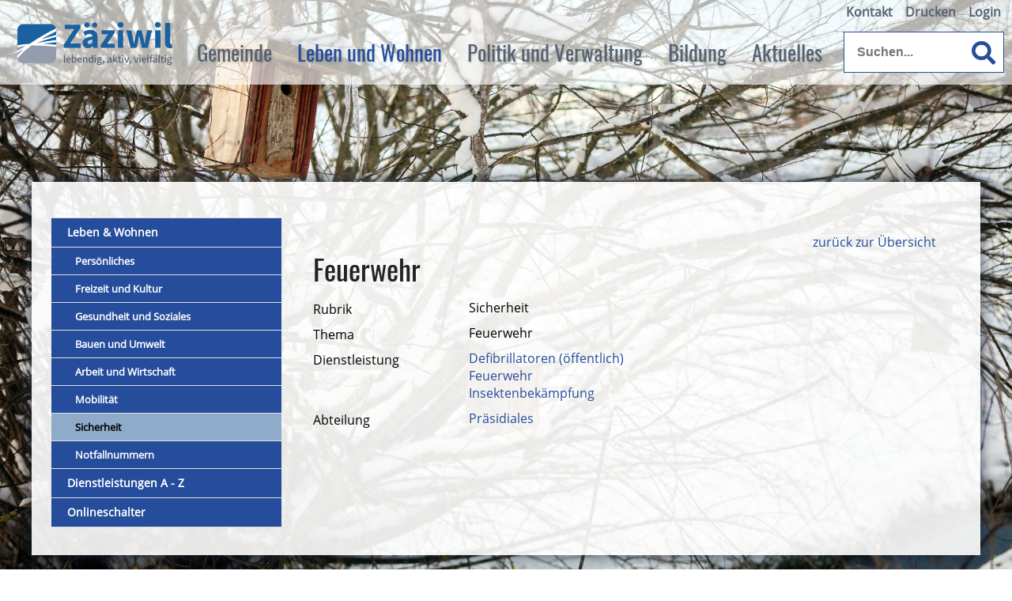

--- FILE ---
content_type: text/html; charset=utf-8
request_url: https://www.oberhuenigen.ch/de/verwaltung/lebenslagen/detail/detail.php?i=31&navid=846627846627
body_size: 5721
content:
<!DOCTYPE html>
<html lang="de" class="pagestatus-init no-js scrolled-top">
  <head>
    <title>Gemeinde Zäziwil -Details</title>
    <!--
      Diese Seite wurde mit Weblication® CMS erstellt.
      Weblication® ist ein Produkt der Scholl Communications AG in 77694 Kehl.
      Weitere Informationen finden Sie unter https://www.weblication.de bzw. https://scholl.de.
    -->
    <meta name="Keywords" content="Lebensthemen, Detail"/>
    <meta name="Description" content="Lebensthemen Detail"/>
    <meta name="Robots" content="noarchive, index, noodp"/>
    <meta charset="UTF-8" />
    <meta name="viewport" content="width=device-width, initial-scale=1"/>
    <meta name="format-detection" content="telephone=no"/>
    <meta name="Generator" content="Weblication® CMS"/>
    <!--[if IE]><meta http-equiv="x-ua-compatible" content="IE=edge" /><![endif]-->
    <meta name="geo.region" content="ch-be"/>
    <meta name="geo.placename" content="Bernstrasse 1, 3532 Zäziwil, Schweiz"/>
    <meta name="geo.position" content="46.9018391;7.6588718"/>
    <link rel="shortcut icon" href="/wGlobal/wGlobal/layout/images/favicon.ico"/>
    <link rel="icon" href="/wGlobal/wGlobal/layout/images/favicon.ico"/>
    <link rel="apple-touch-icon" href="/wGlobal/wGlobal/layout/images/apple-touch-icon.png"/>
        <script type="text/javascript">wNavidStandard='846627846627';wProjectPath='/de';lightboxType='wLightbox'; </script>
    <link rel="stylesheet" href="/wGlobal/wGlobal/layout/styles/optimized/format.css?1550761397"/>
<link rel="stylesheet" href="/wGlobal/wGlobal/layout/styles/optimized/datatables.css?1534239521"/>
<link rel="stylesheet" href="/wGlobal/wGlobal/layout/styles/optimized/design.css?1748590895"/>
<style>/*<![CDATA[*/
body {background-image:url(/wAssets/img/winter-zaeziwil-2023/20230120_Winter_024_q_web.JPG);}
/*]]>*/</style>
    <script>var wCe = "e67a7b";</script><script src="/format/lib/js/shared.lib.js"></script>
<script src="/wGlobal/wGlobal/layout/scripts/items/jquery.js"></script>
<script src="/wGlobal/wGlobal/layout/scripts/optimized/css.js"></script>
<script src="/wGlobal/wGlobal/layout/scripts/optimized/ui.js"></script>
<script src="/wGlobal/wGlobal/layout/scripts/optimized/design.js"></script>
    <!--[if lt IE 9]><link rel="/wGlobal/wGlobal/layout/styles/items/jquery.fancybox" type="text/css" /><![endif]-->
    <!--[if lt IE 9]><script type="text/javascript" src="/wGlobal/wGlobal/layout/scripts/items/jquery.js"></script><![endif]-->
    <!--[if lt IE 9]><script type="text/javascript" src="/wGlobal/wGlobal/layout/scripts/items/jquery.fancybox.js"></script><![endif]-->
    <link href="/wGlobal/wGlobal/layout/awesome/css/all.css" rel="stylesheet"/>
  </head>
  <body class="bodyFullRight page-FullRight project-de subdir-verwaltung object-default navId-846627846627">
    <div class="fns_elementHide">
  <ul>
  <li><a accesskey="0" href="/de/" title="Zur Startseite"> </a></li>
  <li><a accesskey="1" href="#navigationMain" title="Zur Hauptnavigation"> </a></li>
  <li><a accesskey="2" href="#blockLeftContentRight" title="Zum Inhalt dieser Seite"> </a></li> 
  <li><a accesskey="3" href="/de/kontakt/" title="Zum Kontaktformular"> </a></li>
  <li><a accesskey="4" href="/de/sitemap/" title="Zum Inhaltsverzeichnis"> </a></li>
  <li><a accesskey="5" href="javascript:document.getElementById('searchTerm').focus()" title="Zur Suche"> </a></li>
 <li><a accesskey="6" href="#navigationMeta" title="Zur Metanavigation"> </a></li>
  <li><a accesskey="7" href="#blockMainOuter" title="Zum Seitenanfang"> </a></li>
  </ul>
</div>    <div id="blockMainOuter">
      <div id="blockMain">
        <div id="blockMainInner">
          <div id="blockTop">
            <div id="blockTopInner">
              <div id="searchBox">
                <form id="frmSearch" method="get" action="/de/search/">
                  <dl class="form">
                    <dt>
                      <label for="searchTermGlobal">Suchbegriff</label>
                    </dt>
                    <dd class="fas fa-search">
                      <input type="text" class="searchTerm" id="searchTermGlobal" name="searchTerm" placeholder="Suchen..." value=""/>
                      <input id="searchSubmit" type="image" title="Suchen" src="[data-uri]" alt="Suchen"/>
                    </dd>
                  </dl>
                </form>
              </div>
              <a id="logo" href="/de/" title="Zur Startseite">
                <img src="/wGlobal/wGlobal/layout/images/Zaezi_Logo_RGB.svg" alt="" width="230"/>              </a>
              <div id="navigationMeta">
                <ul data-embedmode="embed"><li class="navLevel navLevel1 navLevelDefault navLevel1Default "><a class="navLevel navLevel1 navLevelDefault navLevel1Default " title="" href="/de/kontakt/">Kontakt</a></li><li class="navLevel navLevel1 navLevelDefault navLevel1Default "><a class="navLevel navLevel1 navLevelDefault navLevel1Default " title="" href="javascript:wOpenPrintPreview(800,600)">Drucken</a></li><li class="navLevel navLevel1 navLevelDefault navLevel1Default "><a class="navLevel navLevel1 navLevelDefault navLevel1Default " title="" href="/de/login/">Login</a></li></ul>              </div>
              <div id="navigationMain">
                <ul data-togglerText="Navigation" class="navLevelContainer navLevel1Container" data-embedmode="embed"><li class="navLevel navLevel1 navLevelOpen navLevel1Open "><a class="navLevel navLevel1 navLevelOpen navLevel1Open" title="Gemeinde" href="/de/zaeziwil/?navid=256942256942" id="navpoint_256942256942" data-previewlink="/de/wGlobal/content/dropdown/zaeziwil.php">Gemeinde</a><ul class="navLevelContainer navLevel2Container"><li class="navLevel navLevel2 navLevelOpen navLevel2Open "><a class="navLevel navLevel2 navLevelOpen navLevel2Open" title="Zäziwil" href="/de/zaeziwil/?navid=484389484389">Zäziwil</a><ul class="navLevelContainer navLevel3Container"><li class="navLevel navLevel3 navLevelDefault navLevel3Default "><a class="navLevel navLevel3 navLevelDefault navLevel3Default" title="Grusswort" href="/de/zaeziwil/grusswort/">Grusswort</a></li><li class="navLevel navLevel3 navLevelDefault navLevel3Default "><a class="navLevel navLevel3 navLevelDefault navLevel3Default" title="Erscheinungsbild" href="/de/zaeziwil/zaeziwil/erscheinungsbild.php">Erscheinungsbild</a></li><li class="navLevel navLevel3 navLevelDefault navLevel3Default "><a class="navLevel navLevel3 navLevelDefault navLevel3Default" title="Kennzahlen" href="/de/zaeziwil/kennzahlen/">Kennzahlen</a></li><li class="navLevel navLevel3 navLevelDefault navLevel3Default "><a class="navLevel navLevel3 navLevelDefault navLevel3Default" title="Geschichte" href="/de/zaeziwil/geschichte/">Geschichte</a></li><li class="navLevel navLevel3 navLevelDefault navLevel3Default "><a class="navLevel navLevel3 navLevelDefault navLevel3Default" title="Geografie" href="/de/zaeziwil/geographisches/">Geographie</a></li></ul></li><li class="navLevel navLevel2 navLevelDefault navLevel2Default "><a class="navLevel navLevel2 navLevelDefault navLeve21Default" title="Brächete" href="/de/verwaltung/dienstleistungen/detail/detail.php?i=86&amp;navid=509090509090">Brächete</a></li><li class="navLevel navLevel2 navLevelDefault navLevel2Default "><a class="navLevel navLevel2 navLevelDefault navLeve21Default" title="Ortsplan" href="/wAssets/docs/Ortsplan-Zaeziwil_2023.pdf" target="_blank">Ortsplan</a></li></ul></li><li class="navLevel navLevel1 navLevelOpenDescendantSelected navLevel1OpenDescendantSelected "><a class="navLevel navLevel1 navLevelOpenDescendantSelected navLevel1OpenDescendantSelected" title="Leben &amp; Wohnen" href="/de/verwaltung/lebenslagen/?navid=666472666472" id="navpoint_666472666472" data-previewlink="/de/wGlobal/content/dropdown/themen.php">Leben und Wohnen</a><ul class="navLevelContainer navLevel2Container"><li class="navLevel navLevel2 navLevelOpenDescendantSelected navLevel2OpenDescendantSelected "><a class="navLevel navLevel2 navLevelOpenDescendantSelected navLevel2OpenDescendantSelected" title="Leben &amp; Wohnen" href="/de/verwaltung/lebenslagen/?navid=245985245985">Leben &amp; Wohnen</a><ul class="navLevelContainer navLevel3Container"><li class="navLevel navLevel3 navLevelDefault navLevel3Default "><a class="navLevel navLevel3 navLevelDefault navLevel3Default" title="Persönliches" href="/de/verwaltung/lebenslagen/?kat_id=2">Persönliches</a></li><li class="navLevel navLevel3 navLevelDefault navLevel3Default "><a class="navLevel navLevel3 navLevelDefault navLevel3Default" title="Freizeit und Kultur" href="/de/verwaltung/lebenslagen/?kat_id=4">Freizeit und Kultur</a></li><li class="navLevel navLevel3 navLevelDefault navLevel3Default "><a class="navLevel navLevel3 navLevelDefault navLevel3Default" title="Gesundheit und Soziales" href="/de/verwaltung/lebenslagen/?kat_id=5">Gesundheit und Soziales</a></li><li class="navLevel navLevel3 navLevelDefault navLevel3Default "><a class="navLevel navLevel3 navLevelDefault navLevel3Default" title="Bauen und Umwelt" href="/de/verwaltung/lebenslagen/?kat_id=7">Bauen und Umwelt</a></li><li class="navLevel navLevel3 navLevelDefault navLevel3Default "><a class="navLevel navLevel3 navLevelDefault navLevel3Default" title="Arbeit und Wirtschaft" href="/de/verwaltung/lebenslagen/?kat_id=3">Arbeit und Wirtschaft</a></li><li class="navLevel navLevel3 navLevelDefault navLevel3Default "><a class="navLevel navLevel3 navLevelDefault navLevel3Default" title="Mobilität" href="/de/verwaltung/lebenslagen/?kat_id=8">Mobilität</a></li><li class="navLevel navLevel3 navLevelSelected navLevel3Selected "><a class="navLevel navLevel3 navLevelSelected navLevel3Selected" title="Sicherheit" href="/de/verwaltung/lebenslagen/?kat_id=9">Sicherheit</a></li><li class="navLevel navLevel3 navLevelDefault navLevel3Default "><a class="navLevel navLevel3 navLevelDefault navLevel3Default" title="Notfallnummern" href="/de/kontakte/?kategorie_id=8">Notfallnummern</a></li></ul></li><li class="navLevel navLevel2 navLevelDefault navLevel2Default "><a class="navLevel navLevel2 navLevelDefault navLeve21Default" title="Dienstleistungen A- Z" href="/de/verwaltung/dienstleistungen/">Dienstleistungen A - Z</a></li><li class="navLevel navLevel2 navLevelDefault navLevel2Default "><a class="navLevel navLevel2 navLevelDefault navLeve21Default" title="Onlineschalter" href="/de/verwaltung/onlineschalter.php?navid=975742975742">Onlineschalter</a></li></ul></li><li class="navLevel navLevel1 navLevelOpen navLevel1Open "><a class="navLevel navLevel1 navLevelOpen navLevel1Open" title="Politik &amp; Verwaltung" href="/de/politik-verwaltung/politik/?navid=569201569201" id="navpoint_569201569201" data-previewlink="/de/wGlobal/content/dropdown/politik.php">Politik und Verwaltung</a><ul class="navLevelContainer navLevel2Container"><li class="navLevel navLevel2 navLevelOpen navLevel2Open "><a class="navLevel navLevel2 navLevelOpen navLevel2Open" title="Politik" href="/de/politik-verwaltung/politik/?navid=754228754228">Politik</a><ul class="navLevelContainer navLevel3Container"><li class="navLevel navLevel3 navLevelDefault navLevel3Default "><a class="navLevel navLevel3 navLevelDefault navLevel3Default" title="Gemeinderat" href="/de/kontakte/?kategorie_id=9&amp;navid=857960857960">Gemeinderat</a></li><li class="navLevel navLevel3 navLevelOpen navLevel3Open "><a class="navLevel navLevel3 navLevelOpen navLevel3Open" title="Kommissionen" href="/de/kontakte/?kategorie_id=18">Kommissionen</a><ul class="navLevelContainer navLevel4Container"><li class="navLevel navLevel4 navLevelDefault navLevel4Default "><a class="navLevel navLevel4 navLevelDefault navLevel4Default" title="" href="/de/kontakte/?kategorie_id=13">Abstimmungs- und Wahlausschuss</a></li><li class="navLevel navLevel4 navLevelDefault navLevel4Default "><a class="navLevel navLevel4 navLevelDefault navLevel4Default" title="" href="/de/kontakte/?kategorie_id=14">Bau- und Planungskommission</a></li><li class="navLevel navLevel4 navLevelDefault navLevel4Default "><a class="navLevel navLevel4 navLevelDefault navLevel4Default" title="" href="/de/kontakte/?kategorie_id=15">Bildungskommission</a></li><li class="navLevel navLevel4 navLevelDefault navLevel4Default "><a class="navLevel navLevel4 navLevelDefault navLevel4Default" title="" href="/de/kontakte/?kategorie_id=16">Organisationskomitee Brächete</a></li><li class="navLevel navLevel4 navLevelDefault navLevel4Default "><a class="navLevel navLevel4 navLevelDefault navLevel4Default" title="" href="/de/kontakte/?kategorie_id=17">Tiefbaukommission</a></li></ul></li><li class="navLevel navLevel3 navLevelDefault navLevel3Default "><a class="navLevel navLevel3 navLevelDefault navLevel3Default" title="Übrige Gremien" href="/de/kontakte/?kategorie_id=19">Übrige Gremien</a></li><li class="navLevel navLevel3 navLevelDefault navLevel3Default "><a class="navLevel navLevel3 navLevelDefault navLevel3Default" title="Funktionäre" href="/de/kontakte/?kategorie_id=11&amp;navid=554288554288">Funktionäre</a></li><li class="navLevel navLevel3 navLevelDefault navLevel3Default "><a class="navLevel navLevel3 navLevelDefault navLevel3Default" title="Parteien" href="/de/politik-verwaltung/politik/parteien.php">Parteien</a></li><li class="navLevel navLevel3 navLevelDefault navLevel3Default "><a class="navLevel navLevel3 navLevelDefault navLevel3Default" title="Abstimmungen / Wahlen" href="/de/politik-verwaltung/politik/abstimmungen-wahlen.php">Abstimmungen / Wahlen</a></li><li class="navLevel navLevel3 navLevelDefault navLevel3Default "><a class="navLevel navLevel3 navLevelDefault navLevel3Default" title="Gemeindeversammlung" href="/de/politik-verwaltung/politik/gemeindeversammlung.php">Gemeindeversammlung</a></li></ul></li><li class="navLevel navLevel2 navLevelOpen navLevel2Open "><a class="navLevel navLevel2 navLevelOpen navLevel2Open" title="Verwaltung" href="/de/verwaltung/">Verwaltung</a><ul class="navLevelContainer navLevel3Container"><li class="navLevel navLevel3 navLevelDefault navLevel3Default "><a class="navLevel navLevel3 navLevelDefault navLevel3Default" title="Dienstleistungen A- Z" href="/de/verwaltung/dienstleistungen/">Dienstleistungen A- Z</a></li><li class="navLevel navLevel3 navLevelDefault navLevel3Default "><a class="navLevel navLevel3 navLevelDefault navLevel3Default" title="Onlineschalter" href="/de/verwaltung/onlineschalter.php?navid=520135520135">Onlineschalter</a></li><li class="navLevel navLevel3 navLevelDefault navLevel3Default "><a class="navLevel navLevel3 navLevelDefault navLevel3Default" title="Fachbereiche" href="/de/verwaltung/abteilungen/">Fachbereiche</a></li><li class="navLevel navLevel3 navLevelDefault navLevel3Default "><a class="navLevel navLevel3 navLevelDefault navLevel3Default" title="Mitarbeitende" href="/de/kontakte/?kategorie_id=1&amp;navid=305055305055">Mitarbeitende</a></li><li class="navLevel navLevel3 navLevelDefault navLevel3Default "><a class="navLevel navLevel3 navLevelDefault navLevel3Default" title="Reglemente / Verordnungen" href="/de/verwaltung/dokumente/">Reglemente / Verordnungen</a></li></ul></li></ul></li><li class="navLevel navLevel1 navLevelOpen navLevel1Open "><a class="navLevel navLevel1 navLevelOpen navLevel1Open" title="Bildung" href="/de/bildung/?navid=115886115886" id="navpoint_115886115886" data-previewlink="/de/wGlobal/content/dropdown/bildung.php">Bildung</a><ul class="navLevelContainer navLevel2Container"><li class="navLevel navLevel2 navLevelOpen navLevel2Open "><a class="navLevel navLevel2 navLevelOpen navLevel2Open" title="Bildung" href="/de/bildung/?navid=795842795842">Bildung</a><ul class="navLevelContainer navLevel3Container"><li class="navLevel navLevel3 navLevelDefault navLevel3Default "><a class="navLevel navLevel3 navLevelDefault navLevel3Default" title="Obligatorische Schulzeit" href="/de/bildung/obligatorische-schulzeit/">Obligatorische Schulzeit</a></li><li class="navLevel navLevel3 navLevelDefault navLevel3Default "><a class="navLevel navLevel3 navLevelDefault navLevel3Default" title="Tagesschule 2022/23" href="/de/bildung/tagesschule/">Tagesschule</a></li><li class="navLevel navLevel3 navLevelDefault navLevel3Default "><a class="navLevel navLevel3 navLevelDefault navLevel3Default" title="Schulsozialarbeit" href="/de/bildung/bildung/schulsozialarbeit.php">Schulsozialarbeit</a></li><li class="navLevel navLevel3 navLevelDefault navLevel3Default "><a class="navLevel navLevel3 navLevelDefault navLevel3Default" title="Vorschule" href="/de/bildung/vorschule/">Vorschule</a></li><li class="navLevel navLevel3 navLevelDefault navLevel3Default "><a class="navLevel navLevel3 navLevelDefault navLevel3Default" title="Erwachsenenbildung" href="/de/bildung/erwachsenenbildung/">Erwachsenenbildung</a></li></ul></li><li class="navLevel navLevel2 navLevelOpen navLevel2Open "><a class="navLevel navLevel2 navLevelOpen navLevel2Open" title="Schule Region Zäziwil" href="/de/bildung/schule-region-zaeziwil/">Schule Region Zäziwil</a><ul class="navLevelContainer navLevel3Container"><li class="navLevel navLevel3 navLevelDefault navLevel3Default "><a class="navLevel navLevel3 navLevelDefault navLevel3Default" title="Klapp - Kommunikationstool" href="/de/bildung/schule-region-zaeziwil/klapp-kommunikationstool.php">Klapp - Kommunikationstool</a></li><li class="navLevel navLevel3 navLevelDefault navLevel3Default "><a class="navLevel navLevel3 navLevelDefault navLevel3Default" title="Schuljahr 2024/25 - Impressionen" href="/de/bildung/schule-region-zaeziwil/schuljahr-2023-24-impressionen.php">Schuljahr 2025/26 - Impressionen</a></li></ul></li></ul></li><li class="navLevel navLevel1 navLevelOpen navLevel1Open "><a class="navLevel navLevel1 navLevelOpen navLevel1Open" title="Aktuelles" href="/de/aktuelles/" id="navpoint_561865561865" data-previewlink="/de/wGlobal/content/dropdown/aktuelles_neu.php">Aktuelles</a><ul class="navLevelContainer navLevel2Container"><li class="navLevel navLevel2 navLevelOpen navLevel2Open "><a class="navLevel navLevel2 navLevelOpen navLevel2Open" title="Aktuelles" href="/de/aktuelles/">Aktuelles</a><ul class="navLevelContainer navLevel3Container"><li class="navLevel navLevel3 navLevelDefault navLevel3Default "><a class="navLevel navLevel3 navLevelDefault navLevel3Default" title="Zäzi-Post" href="/de/aktuelles/zaezi-post/">Zäzi-Post</a></li><li class="navLevel navLevel3 navLevelDefault navLevel3Default "><a class="navLevel navLevel3 navLevelDefault navLevel3Default" title="Anzeiger Konolfingen" href="https://www.anzeigerkonolfingen.ch/1166" target="_blank">Anzeiger Konolfingen</a></li><li class="navLevel navLevel3 navLevelDefault navLevel3Default "><a class="navLevel navLevel3 navLevelDefault navLevel3Default" title="Archiv" href="/de/aktuelles/archiv.php">Archiv</a></li></ul></li><li class="navLevel navLevel2 navLevelOpen navLevel2Open "><a class="navLevel navLevel2 navLevelOpen navLevel2Open" title="Projekte" href="/de/aktuelles/projekte/">Projekte</a><ul class="navLevelContainer navLevel3Container"><li class="navLevel navLevel3 navLevelDefault navLevel3Default "><a class="navLevel navLevel3 navLevelDefault navLevel3Default" title="Archiv" href="/de/aktuelles/projekte/archiv.php">Archiv</a></li></ul></li><li class="navLevel navLevel2 navLevelDefault navLevel2Default "><a class="navLevel navLevel2 navLevelDefault navLeve21Default" title="Veranstaltungen" href="/de/veranstaltungen/">Veranstaltungen</a></li></ul></li></ul>              </div>
            </div>
          </div>
          <div id="blockBeforeLeftContentRight">
            <div id="blockBeforeLeftContentRightInner">
              <div id="blockBeforeFullRight" class="blockBefore">
                <div id="blockBeforeFullRightInner" class="blockBeforeInner">
                  <div id="areaContent3Global">
                    <div class="elementIncludeContentPage" id="pageContent3">
                      <!--CONTENT:START-->
                      <!--CONTENT:STOP-->
                    </div>
                    <div id="areaContent3Include" class="elementIncludeContentNavigation"></div>
                  </div>
                </div>
              </div>
              <div id="blockLeftContentRight">
                <div id="blockLeftContentRightInner">
                  <div id="blockLeft">
                    <div id="blockLeftInner">
                      <div id="navigationSub"><ul class="navLevelContainer navLevel2Container"><li class="navLevel navLevel2 navLevelOpen navLevel2Open "><a class="navLevel navLevel2 navLevelOpen navLevel2Open" title="Leben &amp; Wohnen" href="/de/verwaltung/lebenslagen/?navid=245985245985">Leben &amp; Wohnen</a><ul class="navLevelContainer navLevel3Container"><li class="navLevel navLevel3 navLevelDefault navLevel3Default "><a class="navLevel navLevel3 navLevelDefault navLevel3Default" title="Persönliches" href="/de/verwaltung/lebenslagen/?kat_id=2">Persönliches</a></li><li class="navLevel navLevel3 navLevelDefault navLevel3Default "><a class="navLevel navLevel3 navLevelDefault navLevel3Default" title="Freizeit und Kultur" href="/de/verwaltung/lebenslagen/?kat_id=4">Freizeit und Kultur</a></li><li class="navLevel navLevel3 navLevelDefault navLevel3Default "><a class="navLevel navLevel3 navLevelDefault navLevel3Default" title="Gesundheit und Soziales" href="/de/verwaltung/lebenslagen/?kat_id=5">Gesundheit und Soziales</a></li><li class="navLevel navLevel3 navLevelDefault navLevel3Default "><a class="navLevel navLevel3 navLevelDefault navLevel3Default" title="Bauen und Umwelt" href="/de/verwaltung/lebenslagen/?kat_id=7">Bauen und Umwelt</a></li><li class="navLevel navLevel3 navLevelDefault navLevel3Default "><a class="navLevel navLevel3 navLevelDefault navLevel3Default" title="Arbeit und Wirtschaft" href="/de/verwaltung/lebenslagen/?kat_id=3">Arbeit und Wirtschaft</a></li><li class="navLevel navLevel3 navLevelDefault navLevel3Default "><a class="navLevel navLevel3 navLevelDefault navLevel3Default" title="Mobilität" href="/de/verwaltung/lebenslagen/?kat_id=8">Mobilität</a></li><li class="navLevel navLevel3 navLevelSelected navLevel3Selected "><a class="navLevel navLevel3 navLevelSelected navLevel3Selected" title="Sicherheit" href="/de/verwaltung/lebenslagen/?kat_id=9">Sicherheit</a></li><li class="navLevel navLevel3 navLevelDefault navLevel3Default "><a class="navLevel navLevel3 navLevelDefault navLevel3Default" title="Notfallnummern" href="/de/kontakte/?kategorie_id=8">Notfallnummern</a></li></ul></li><li class="navLevel navLevel2 navLevelDefault navLevel2Default "><a class="navLevel navLevel2 navLevelDefault navLevel2Default" title="Dienstleistungen A- Z" href="/de/verwaltung/dienstleistungen/">Dienstleistungen A - Z</a></li><li class="navLevel navLevel2 navLevelDefault navLevel2Default "><a class="navLevel navLevel2 navLevelDefault navLevel2Default" title="Onlineschalter" href="/de/verwaltung/onlineschalter.php?navid=975742975742">Onlineschalter</a></li></ul></div>                      <div id="areaContent4Global"></div>
                    </div>
                  </div>
                  <div id="blockContentFullRight" class="blockContent">
                    <div id="blockContentFullRightInner" class="blockContentInner">
                      <!--CONTENT:START-->
                      <div data-title="" class="elementStandard elementSection elementSection_var0 elementSectionPadding_var20 elementSectionMargin_var20">
                        <div class="sectionInner">
                          <div class="formWorkBacklink" style="text-align:right"><a href="/de/verwaltung/lebenslagen/">zurück zur Übersicht</a></div><div style="width:100%;" class="elementForm "><fieldset id="fieldset1"><dl class="formTable"> </dl></fieldset><h1>Feuerwehr</h1><fieldset><dl class="formTable"> <script>$('#fieldset1').hide();</script><dt id="dtRubrik"><label id="labRubrik">Rubrik</label></dt><dd id="ddRubrik">Sicherheit</dd><dt id="dtName_de"><label id="labName_de">Thema</label></dt><dd id="ddName_de">Feuerwehr</dd><dt id="dtDienstleistung"><label id="labDienstleistung">Dienstleistung</label></dt><dd id="ddDienstleistung"><a title="Defibrillatoren (öffentlich)" href="/de/verwaltung/dienstleistungen/detail/detail.php?i=126">Defibrillatoren (öffentlich)</a><br/><a title="Feuerwehr" href="/de/verwaltung/dienstleistungen/detail/detail.php?i=123">Feuerwehr</a><br/><a title="Insektenbekämpfung" href="/de/verwaltung/dienstleistungen/detail/detail.php?i=172">Insektenbekämpfung</a></dd><dt id="dtAbteilung"><label id="labAbteilung">Abteilung</label></dt><dd id="ddAbteilung"><a title="Präsidiales" href="/de/verwaltung/abteilungen/detail/detail.php?i=7">Präsidiales</a></dd></dl></fieldset></div>                                                  </div>
                      </div>
                      <!--CONTENT:STOP-->
                      <div id="areaContent6Global">
                        <!--CONTENT:START-->
                        <!--CONTENT:STOP-->
                      </div>
                    </div>
                  </div>
                </div>
              </div>
            </div>
          </div>
        </div>
      </div>
      <div id="blockBottom">
        <div id="blockBottomInner">
          <div id="areaContent5Global">
            <div id="Fussbereich" data-title="Fußbereich" class="elementStandard elementSection elementSection_var0 elementSectionBackgroundColor_var60 elementSectionMargin_var0 elementSectionPadding_var20">
              <div class="sectionInner">
                <div class="elementStandard elementContent elementContainerStandard elementContainerStandard_var0 elementContainerStandardColumns elementContainerStandardColumns3 elementContainerStandardColumns_var333333">
                  <div class="col col1">
                    <div class="col_inner col1_inner">
                      <div class="elementStandard elementContent elementHeadline elementHeadline_var0">
                                                  <h4>Kontakt</h4>
                                              </div>
                      <div class="elementStandard elementIncludeGroup">
                        <div class="elementStandard elementContent elementText elementText_var0">
                          <p>Gemeinde Zäziwil / Oberhünigen<br/>Bernstrasse 1<br/>3532 Zäziwil</p>
<p class="hasOnlyATag"><a class="fas fa-phone" href="tel:0317103333">+41 31 710 33 33<br/></a></p>
<p class="hasOnlyATag"><a class="fas fa-fax" href="tel:0317103334">+41 31 710 33 34<br/></a></p>
<p class="selected hasOnlyATag"><a title="E-Mail schreiben an Gemeinde Zäziwil" class="far fa-envelope" href="#wEmpty" data-lct="1666961779051" onclick="wsmn('thjbcqaeboljs!hcwhf!bxzdo;yp*bvzjtaaj;dadkenwr!fh;xqmgj;fbgl');return false;">E-Mail schreiben</a></p>                        </div>
                      </div>
                    </div>
                  </div>
                  <div class="col col2">
                    <div class="col_inner col2_inner">
                      <div class="elementStandard elementContent elementHeadline elementHeadline_var0">
                                                  <h4> Öffnungszeiten</h4>
                                              </div>
                      <div class="elementStandard elementContent elementTable">
                        <table class="light">
                          <colgroup>
                            <col/>
                            <col/>
                            <col/>
                          </colgroup>
                          <tbody>
                            <tr>
                              <td>
                                Montag                              </td>
                              <td>
                                08.30 - 11.30                              </td>
                              <td>
                                14.00 - 18.00                              </td>
                            </tr>
                            <tr>
                              <td>
                                Dienstag                              </td>
                              <td>
                                08.30 - 11.30                              </td>
                              <td>
                                14.00 - 17.00                              </td>
                            </tr>
                            <tr>
                              <td>
                                Mittwoch                              </td>
                              <td>
                                08.30 - 11.30                              </td>
                              <td>
                                geschlossen                              </td>
                            </tr>
                            <tr>
                              <td>
                                Donnerstag                              </td>
                              <td>
                                08.30 - 11.30                              </td>
                              <td>
                                14.00 - 17.00                              </td>
                            </tr>
                            <tr>
                              <td>
                                Freitag                              </td>
                              <td>
                                08.30 - 14.00                              </td>
                              <td>
                                geschlossen                              </td>
                            </tr>
                          </tbody>
                        </table>
                      </div>
                    </div>
                  </div>
                  <div class="col col3">
                    <div class="col_inner col3_inner">
                      <div class="elementStandard elementContent elementHeadline elementHeadline_var0">
                                                  <h4>Schnellzugriff</h4>
                                              </div>
                      <div class="elementStandard elementContent elementText elementText_var0">
                        <p><a title="Sitemap" href="/de/sitemap/">Sitemap</a><br/><a title="Barrierefreiheit" href="/de/barrierefrei/">Barrierefreiheit</a><br/><a title="Impressum" href="/de/impressum/">Impressum</a><br/><a title="Datenschutz" href="/de/datenschutz/">Datenschutz</a><br/><a title="Nutzungsbedingungen" href="/de/datenschutz/nutzungsbedingungen.php">Nutzungsbedingungen</a></p>                      </div>
                    </div>
                  </div>
                  <div class="clearBoth"> </div>
                </div>
                <div class="elementStandard elementContent elementText elementText_var10">
                  <p>© 2025 Zäziwil, Alle Rechte vorbehalten. Mit der Benutzung dieser Website akzeptieren Sie die " <a href="/de/datenschutz/" class="fas fa-external-link-square-alt" title="Allgemeinen rechtlichen Bestimmungen">Allgemeinen rechtlichen Bestimmungen</a>" und "<a href="/de/datenschutz/nutzungsbedingungen.php" title="Nutzungsbedingungen" class="fas fa-external-link-square-alt">Nutzungsbedingungen</a>".</p>                </div>
                              </div>
            </div>
          </div>
        </div>
      </div>
      <div id="blockPost">
        <div id="blockPostInner">
          <div id="areaContent7Global">
            <!--CONTENT:START-->
            <!--CONTENT:STOP-->
          </div>
        </div>
      </div>
    </div>
    <div id="cookieNotice"><span>Hinweis zur Verwendung von Cookies. Um unsere Webseite für Sie optimal zu gestalten und fortlaufend verbessern zu können, verwenden wir Cookies. Durch die weitere Nutzung der Webseite stimmen Sie der Verwendung von Cookies zu. Weitere Informationen hierzu erhalten Sie in unseren</span> <a href="/de/datenschutz">Datenschutzinformationen</a>.
<button id="cookieNoticeCloser" onclick="document.cookie = 'hideCookieNotice=1;path=/;expires=Fri, 31 Dec 9999 23:59:59 GMT';jQuery('#cookieNotice').slideUp()">Schliessen</button></div>
  </body>
</html>


--- FILE ---
content_type: text/html; charset=UTF-8
request_url: https://www.oberhuenigen.ch/wGlobal/wGlobal/scripts/php/navigationResponsiveAll.php?project=/de&navid=846627846627
body_size: 1787
content:
<div id="navigationResponsiveAll"><ul class="navLevel1Container"><li class="navLevel navLevel1 navLevelChilds navLevel1Childs "><a class="navLevel navLevel1 navLevelChilds navLevel1Childs" href="/de/zaeziwil/index.php?navid=256942256942">Gemeinde</a><span class="navLevelOpener navLevel1Opener"></span><ul class="navLevelContainer navLevel2Container"><li class="navLevel navLevel2 navLevelChilds navLevel2Childs "><a class="navLevel navLevel2 navLevelChilds navLevel2Childs" href="/de/zaeziwil/index.php?navid=484389484389">Zäziwil</a><span class="navLevelOpener navLevel2Opener"></span><ul class="navLevelContainer navLevel3Container"><li class="navLevel navLevel3 navLevelDefault navLevel3Default "><a class="navLevel navLevel3 navLevelDefault navLevel3Default" title="Grusswort" href="/de/zaeziwil/grusswort/index.php">Grusswort</a></li><li class="navLevel navLevel3 navLevelDefault navLevel3Default "><a class="navLevel navLevel3 navLevelDefault navLevel3Default" title="Erscheinungsbild" href="/de/zaeziwil/zaeziwil/erscheinungsbild.php">Erscheinungsbild</a></li><li class="navLevel navLevel3 navLevelDefault navLevel3Default "><a class="navLevel navLevel3 navLevelDefault navLevel3Default" title="Kennzahlen" href="/de/zaeziwil/kennzahlen/index.php">Kennzahlen</a></li><li class="navLevel navLevel3 navLevelDefault navLevel3Default "><a class="navLevel navLevel3 navLevelDefault navLevel3Default" title="Geschichte" href="/de/zaeziwil/geschichte/index.php">Geschichte</a></li><li class="navLevel navLevel3 navLevelDefault navLevel3Default "><a class="navLevel navLevel3 navLevelDefault navLevel3Default" title="Geografie" href="/de/zaeziwil/geographisches/index.php">Geographie</a></li></ul></li><li class="navLevel navLevel2 navLevelDefault navLevel2Default "><a class="navLevel navLevel2 navLevelDefault navLevel2Default" title="Brächete" href="/de/verwaltung/dienstleistungen/detail/detail.php?i=86&amp;navid=509090509090">Brächete</a></li><li class="navLevel navLevel2 navLevelDefault navLevel2Default "><a class="navLevel navLevel2 navLevelDefault navLevel2Default" title="Ortsplan" href="/wAssets/docs/Ortsplan-Zaeziwil_2023.pdf" target="_blank">Ortsplan</a></li></ul></li><li class="navLevel navLevel1 navLevelOpenDescendantSelected navLevel1OpenDescendantSelected "><a class="navLevel navLevel1 navLevelOpenDescendantSelected navLevel1OpenDescendantSelected" title="Leben &amp; Wohnen" href="/de/verwaltung/lebenslagen/index.php?navid=666472666472">Leben und Wohnen</a><span class="navLevelCloser navLevel1Closer"></span><ul class="navLevelContainer navLevel2Container"><li class="navLevel navLevel2 navLevelOpenDescendantSelected navLevel2OpenDescendantSelected "><a class="navLevel navLevel2 navLevelOpenDescendantSelected navLevel2OpenDescendantSelected" title="Leben &amp; Wohnen" href="/de/verwaltung/lebenslagen/index.php?navid=245985245985">Leben &amp; Wohnen</a><span class="navLevelCloser navLevel2Closer"></span><ul class="navLevelContainer navLevel3Container"><li class="navLevel navLevel3 navLevelDefault navLevel3Default "><a class="navLevel navLevel3 navLevelDefault navLevel3Default" title="Persönliches" href="/de/verwaltung/lebenslagen/index.php?kat_id=2">Persönliches</a></li><li class="navLevel navLevel3 navLevelDefault navLevel3Default "><a class="navLevel navLevel3 navLevelDefault navLevel3Default" title="Freizeit und Kultur" href="/de/verwaltung/lebenslagen/index.php?kat_id=4">Freizeit und Kultur</a></li><li class="navLevel navLevel3 navLevelDefault navLevel3Default "><a class="navLevel navLevel3 navLevelDefault navLevel3Default" title="Gesundheit und Soziales" href="/de/verwaltung/lebenslagen/index.php?kat_id=5">Gesundheit und Soziales</a></li><li class="navLevel navLevel3 navLevelDefault navLevel3Default "><a class="navLevel navLevel3 navLevelDefault navLevel3Default" title="Bauen und Umwelt" href="/de/verwaltung/lebenslagen/index.php?kat_id=7">Bauen und Umwelt</a></li><li class="navLevel navLevel3 navLevelDefault navLevel3Default "><a class="navLevel navLevel3 navLevelDefault navLevel3Default" title="Arbeit und Wirtschaft" href="/de/verwaltung/lebenslagen/index.php?kat_id=3">Arbeit und Wirtschaft</a></li><li class="navLevel navLevel3 navLevelDefault navLevel3Default "><a class="navLevel navLevel3 navLevelDefault navLevel3Default" title="Mobilität" href="/de/verwaltung/lebenslagen/index.php?kat_id=8">Mobilität</a></li><li class="navLevel navLevel3 navLevelSelected navLevel3Selected "><a class="navLevel navLevel3 navLevelSelected navLevel3Selected" title="Sicherheit" href="/de/verwaltung/lebenslagen/index.php?kat_id=9">Sicherheit</a></li><li class="navLevel navLevel3 navLevelDefault navLevel3Default "><a class="navLevel navLevel3 navLevelDefault navLevel3Default" title="Notfallnummern" href="/de/kontakte/index.php?kategorie_id=8">Notfallnummern</a></li></ul></li><li class="navLevel navLevel2 navLevelDefault navLevel2Default "><a class="navLevel navLevel2 navLevelDefault navLevel2Default" title="Dienstleistungen A- Z" href="/de/verwaltung/dienstleistungen/index.php">Dienstleistungen A - Z</a></li><li class="navLevel navLevel2 navLevelDefault navLevel2Default "><a class="navLevel navLevel2 navLevelDefault navLevel2Default" title="Onlineschalter" href="/de/verwaltung/onlineschalter.php?navid=975742975742">Onlineschalter</a></li></ul></li><li class="navLevel navLevel1 navLevelChilds navLevel1Childs "><a class="navLevel navLevel1 navLevelChilds navLevel1Childs" href="/de/politik-verwaltung/politik/index.php?navid=569201569201">Politik und Verwaltung</a><span class="navLevelOpener navLevel1Opener"></span><ul class="navLevelContainer navLevel2Container"><li class="navLevel navLevel2 navLevelChilds navLevel2Childs "><a class="navLevel navLevel2 navLevelChilds navLevel2Childs" href="/de/politik-verwaltung/politik/index.php?navid=754228754228">Politik</a><span class="navLevelOpener navLevel2Opener"></span><ul class="navLevelContainer navLevel3Container"><li class="navLevel navLevel3 navLevelDefault navLevel3Default "><a class="navLevel navLevel3 navLevelDefault navLevel3Default" title="Gemeinderat" href="/de/kontakte/index.php?kategorie_id=9&amp;navid=857960857960">Gemeinderat</a></li><li class="navLevel navLevel3 navLevelChilds navLevel3Childs "><a class="navLevel navLevel3 navLevelChilds navLevel3Childs" href="/de/kontakte/index.php?kategorie_id=18">Kommissionen</a><span class="navLevelOpener navLevel3Opener"></span><ul class="navLevelContainer navLevel4Container"><li class="navLevel navLevel4 navLevelDefault navLevel4Default "><a class="navLevel navLevel4 navLevelDefault navLevel4Default" title="" href="/de/kontakte/index.php?kategorie_id=13">Abstimmungs- und Wahlausschuss</a></li><li class="navLevel navLevel4 navLevelDefault navLevel4Default "><a class="navLevel navLevel4 navLevelDefault navLevel4Default" title="" href="/de/kontakte/index.php?kategorie_id=14">Bau- und Planungskommission</a></li><li class="navLevel navLevel4 navLevelDefault navLevel4Default "><a class="navLevel navLevel4 navLevelDefault navLevel4Default" title="" href="/de/kontakte/index.php?kategorie_id=15">Bildungskommission</a></li><li class="navLevel navLevel4 navLevelDefault navLevel4Default "><a class="navLevel navLevel4 navLevelDefault navLevel4Default" title="" href="/de/kontakte/index.php?kategorie_id=16">Organisationskomitee Brächete</a></li><li class="navLevel navLevel4 navLevelDefault navLevel4Default "><a class="navLevel navLevel4 navLevelDefault navLevel4Default" title="" href="/de/kontakte/index.php?kategorie_id=17">Tiefbaukommission</a></li></ul></li><li class="navLevel navLevel3 navLevelDefault navLevel3Default "><a class="navLevel navLevel3 navLevelDefault navLevel3Default" title="Übrige Gremien" href="/de/kontakte/index.php?kategorie_id=19">Übrige Gremien</a></li><li class="navLevel navLevel3 navLevelDefault navLevel3Default "><a class="navLevel navLevel3 navLevelDefault navLevel3Default" title="Funktionäre" href="/de/kontakte/index.php?kategorie_id=11&amp;navid=554288554288">Funktionäre</a></li><li class="navLevel navLevel3 navLevelDefault navLevel3Default "><a class="navLevel navLevel3 navLevelDefault navLevel3Default" title="Parteien" href="/de/politik-verwaltung/politik/parteien.php">Parteien</a></li><li class="navLevel navLevel3 navLevelDefault navLevel3Default "><a class="navLevel navLevel3 navLevelDefault navLevel3Default" title="Abstimmungen / Wahlen" href="/de/politik-verwaltung/politik/abstimmungen-wahlen.php">Abstimmungen / Wahlen</a></li><li class="navLevel navLevel3 navLevelDefault navLevel3Default "><a class="navLevel navLevel3 navLevelDefault navLevel3Default" title="Gemeindeversammlung" href="/de/politik-verwaltung/politik/gemeindeversammlung.php">Gemeindeversammlung</a></li></ul></li><li class="navLevel navLevel2 navLevelChilds navLevel2Childs "><a class="navLevel navLevel2 navLevelChilds navLevel2Childs" href="/de/verwaltung/index.php">Verwaltung</a><span class="navLevelOpener navLevel2Opener"></span><ul class="navLevelContainer navLevel3Container"><li class="navLevel navLevel3 navLevelDefault navLevel3Default "><a class="navLevel navLevel3 navLevelDefault navLevel3Default" title="Dienstleistungen A- Z" href="/de/verwaltung/dienstleistungen/index.php">Dienstleistungen A- Z</a></li><li class="navLevel navLevel3 navLevelDefault navLevel3Default "><a class="navLevel navLevel3 navLevelDefault navLevel3Default" title="Onlineschalter" href="/de/verwaltung/onlineschalter.php?navid=520135520135">Onlineschalter</a></li><li class="navLevel navLevel3 navLevelDefault navLevel3Default "><a class="navLevel navLevel3 navLevelDefault navLevel3Default" title="Fachbereiche" href="/de/verwaltung/abteilungen/index.php">Fachbereiche</a></li><li class="navLevel navLevel3 navLevelDefault navLevel3Default "><a class="navLevel navLevel3 navLevelDefault navLevel3Default" title="Mitarbeitende" href="/de/kontakte/index.php?kategorie_id=1&amp;navid=305055305055">Mitarbeitende</a></li><li class="navLevel navLevel3 navLevelDefault navLevel3Default "><a class="navLevel navLevel3 navLevelDefault navLevel3Default" title="Reglemente / Verordnungen" href="/de/verwaltung/dokumente/index.php">Reglemente / Verordnungen</a></li></ul></li></ul></li><li class="navLevel navLevel1 navLevelChilds navLevel1Childs "><a class="navLevel navLevel1 navLevelChilds navLevel1Childs" href="/de/bildung/index.php?navid=115886115886">Bildung</a><span class="navLevelOpener navLevel1Opener"></span><ul class="navLevelContainer navLevel2Container"><li class="navLevel navLevel2 navLevelChilds navLevel2Childs "><a class="navLevel navLevel2 navLevelChilds navLevel2Childs" href="/de/bildung/index.php?navid=795842795842">Bildung</a><span class="navLevelOpener navLevel2Opener"></span><ul class="navLevelContainer navLevel3Container"><li class="navLevel navLevel3 navLevelDefault navLevel3Default "><a class="navLevel navLevel3 navLevelDefault navLevel3Default" title="Obligatorische Schulzeit" href="/de/bildung/obligatorische-schulzeit/index.php">Obligatorische Schulzeit</a></li><li class="navLevel navLevel3 navLevelDefault navLevel3Default "><a class="navLevel navLevel3 navLevelDefault navLevel3Default" title="Tagesschule 2022/23" href="/de/bildung/tagesschule/index.php">Tagesschule</a></li><li class="navLevel navLevel3 navLevelDefault navLevel3Default "><a class="navLevel navLevel3 navLevelDefault navLevel3Default" title="Schulsozialarbeit" href="/de/bildung/bildung/schulsozialarbeit.php">Schulsozialarbeit</a></li><li class="navLevel navLevel3 navLevelDefault navLevel3Default "><a class="navLevel navLevel3 navLevelDefault navLevel3Default" title="Vorschule" href="/de/bildung/vorschule/index.php">Vorschule</a></li><li class="navLevel navLevel3 navLevelDefault navLevel3Default "><a class="navLevel navLevel3 navLevelDefault navLevel3Default" title="Erwachsenenbildung" href="/de/bildung/erwachsenenbildung/index.php">Erwachsenenbildung</a></li></ul></li><li class="navLevel navLevel2 navLevelChilds navLevel2Childs "><a class="navLevel navLevel2 navLevelChilds navLevel2Childs" href="/de/bildung/schule-region-zaeziwil/index.php">Schule Region Zäziwil</a><span class="navLevelOpener navLevel2Opener"></span><ul class="navLevelContainer navLevel3Container"><li class="navLevel navLevel3 navLevelDefault navLevel3Default "><a class="navLevel navLevel3 navLevelDefault navLevel3Default" title="Klapp - Kommunikationstool" href="/de/bildung/schule-region-zaeziwil/klapp-kommunikationstool.php">Klapp - Kommunikationstool</a></li><li class="navLevel navLevel3 navLevelDefault navLevel3Default "><a class="navLevel navLevel3 navLevelDefault navLevel3Default" title="Schuljahr 2024/25 - Impressionen" href="/de/bildung/schule-region-zaeziwil/schuljahr-2023-24-impressionen.php">Schuljahr 2025/26 - Impressionen</a></li></ul></li></ul></li><li class="navLevel navLevel1 navLevelChilds navLevel1Childs "><a class="navLevel navLevel1 navLevelChilds navLevel1Childs" href="/de/aktuelles/index.php">Aktuelles</a><span class="navLevelOpener navLevel1Opener"></span><ul class="navLevelContainer navLevel2Container"><li class="navLevel navLevel2 navLevelChilds navLevel2Childs "><a class="navLevel navLevel2 navLevelChilds navLevel2Childs" href="/de/aktuelles/index.php">Aktuelles</a><span class="navLevelOpener navLevel2Opener"></span><ul class="navLevelContainer navLevel3Container"><li class="navLevel navLevel3 navLevelDefault navLevel3Default "><a class="navLevel navLevel3 navLevelDefault navLevel3Default" title="Zäzi-Post" href="/de/aktuelles/zaezi-post/index.php">Zäzi-Post</a></li><li class="navLevel navLevel3 navLevelDefault navLevel3Default "><a class="navLevel navLevel3 navLevelDefault navLevel3Default" title="Anzeiger Konolfingen" href="https://www.anzeigerkonolfingen.ch/1166" target="_blank">Anzeiger Konolfingen</a></li><li class="navLevel navLevel3 navLevelDefault navLevel3Default "><a class="navLevel navLevel3 navLevelDefault navLevel3Default" title="Archiv" href="/de/aktuelles/archiv.php">Archiv</a></li></ul></li><li class="navLevel navLevel2 navLevelChilds navLevel2Childs "><a class="navLevel navLevel2 navLevelChilds navLevel2Childs" href="/de/aktuelles/projekte/index.php">Projekte</a><span class="navLevelOpener navLevel2Opener"></span><ul class="navLevelContainer navLevel3Container"><li class="navLevel navLevel3 navLevelDefault navLevel3Default "><a class="navLevel navLevel3 navLevelDefault navLevel3Default" title="Archiv" href="/de/aktuelles/projekte/archiv.php">Archiv</a></li></ul></li><li class="navLevel navLevel2 navLevelDefault navLevel2Default "><a class="navLevel navLevel2 navLevelDefault navLevel2Default" title="Veranstaltungen" href="/de/veranstaltungen/index.php">Veranstaltungen</a></li></ul></li></ul></div>

--- FILE ---
content_type: image/svg+xml
request_url: https://www.oberhuenigen.ch/wGlobal/wGlobal/layout/images/Zaezi_Logo_RGB.svg
body_size: 13415
content:
<svg id="Zäzi_Logo" xmlns="http://www.w3.org/2000/svg" viewBox="0 0 289.13 85.04"><defs><style>.cls-1{fill:#566272;}.cls-2{fill:#1b60a0;}.cls-3{fill:#fff;}.cls-4{fill:#949dae;}</style></defs><g id="Zusatz"><path class="cls-1" d="M89.89,76.73a1.78,1.78,0,0,1-1.55-.67,3.2,3.2,0,0,1-.47-1.85V62.6h2V74.33c0,.49.16.73.47.73a2,2,0,0,0,.35,0L91,76.55a3.44,3.44,0,0,1-.47.13A4.09,4.09,0,0,1,89.89,76.73Z"/><path class="cls-1" d="M96.74,76.73a4.57,4.57,0,0,1-3.31-1.33,4.93,4.93,0,0,1-1.35-3.7,5.5,5.5,0,0,1,.63-2.7,4.59,4.59,0,0,1,1.62-1.73,4,4,0,0,1,2.12-.61,3.5,3.5,0,0,1,2.92,1.25,5.11,5.11,0,0,1,1,3.28,4.74,4.74,0,0,1-.1,1H94.06A3.34,3.34,0,0,0,95,74.36a2.78,2.78,0,0,0,2,.78,3.52,3.52,0,0,0,1.18-.2,5.22,5.22,0,0,0,1.09-.53L100,75.7a7.64,7.64,0,0,1-1.49.73A5.14,5.14,0,0,1,96.74,76.73ZM94,70.82H98.6c0-1.71-.7-2.57-2.11-2.57a2.26,2.26,0,0,0-1.61.67A3,3,0,0,0,94,70.82Z"/><path class="cls-1" d="M106.9,76.73a3.82,3.82,0,0,1-2.65-1.24h-.06l-.19,1h-1.61V62.6h2v3.65l-.06,1.65a5.48,5.48,0,0,1,1.35-.9,3.57,3.57,0,0,1,1.51-.34A3.28,3.28,0,0,1,110,68a5.82,5.82,0,0,1,1,3.55,5.49,5.49,0,0,1-1.25,3.83A3.81,3.81,0,0,1,106.9,76.73ZM106.49,75a2.1,2.1,0,0,0,1.73-.9,4.19,4.19,0,0,0,.7-2.58,4.62,4.62,0,0,0-.52-2.35,1.84,1.84,0,0,0-1.72-.86,3.28,3.28,0,0,0-2.25,1.15v4.67a3.5,3.5,0,0,0,1.09.67A2.9,2.9,0,0,0,106.49,75Z"/><path class="cls-1" d="M117.23,76.73a4.57,4.57,0,0,1-3.31-1.33,4.93,4.93,0,0,1-1.35-3.7,5.5,5.5,0,0,1,.63-2.7,4.59,4.59,0,0,1,1.62-1.73,4,4,0,0,1,2.12-.61,3.5,3.5,0,0,1,2.92,1.25,5.11,5.11,0,0,1,1,3.28,4.74,4.74,0,0,1-.1,1h-6.21a3.34,3.34,0,0,0,.93,2.13,2.77,2.77,0,0,0,2,.78,3.57,3.57,0,0,0,1.18-.2,5.48,5.48,0,0,0,1.09-.53l.7,1.29a7.28,7.28,0,0,1-1.48.73A5.14,5.14,0,0,1,117.23,76.73Zm-2.7-5.91h4.56c0-1.71-.7-2.57-2.11-2.57a2.26,2.26,0,0,0-1.61.67A3,3,0,0,0,114.53,70.82Z"/><path class="cls-1" d="M122.88,76.49V66.9h1.69l.15,1.31h.06a7.8,7.8,0,0,1,1.43-1.1,3.38,3.38,0,0,1,1.75-.45,2.58,2.58,0,0,1,2.23,1,4.76,4.76,0,0,1,.7,2.81v6h-2V70.7a3,3,0,0,0-.39-1.76,1.38,1.38,0,0,0-1.22-.53,2.14,2.14,0,0,0-1.18.33,6.85,6.85,0,0,0-1.15,1v6.79Z"/><path class="cls-1" d="M136.86,76.73A3.51,3.51,0,0,1,134,75.41a5.75,5.75,0,0,1-1.06-3.71A5.26,5.26,0,0,1,134.17,68,3.76,3.76,0,0,1,137,66.66a3.2,3.2,0,0,1,1.41.28,6,6,0,0,1,1.18.78l-.08-1.57V62.6h2V76.49h-1.69l-.16-1.08h0a5,5,0,0,1-1.28.93A3.12,3.12,0,0,1,136.86,76.73Zm.49-1.69a2.94,2.94,0,0,0,2.16-1.16V69.21a3.86,3.86,0,0,0-1.06-.67,2.9,2.9,0,0,0-1-.19,2.07,2.07,0,0,0-1.68.89,3.85,3.85,0,0,0-.71,2.44C135,73.92,135.8,75,137.35,75Z"/><path class="cls-1" d="M145.22,65.11a1.37,1.37,0,0,1-.94-.34,1.12,1.12,0,0,1-.37-.86,1.1,1.1,0,0,1,.37-.87,1.37,1.37,0,0,1,.94-.33,1.35,1.35,0,0,1,.92.33,1.1,1.1,0,0,1,.37.87,1.12,1.12,0,0,1-.37.86A1.36,1.36,0,0,1,145.22,65.11Zm-1,11.38V66.9h2v9.59Z"/><path class="cls-1" d="M152.16,80.79a5.79,5.79,0,0,1-2.86-.63,2,2,0,0,1-1.11-1.88,2.45,2.45,0,0,1,1.37-2.1V76.1a2,2,0,0,1-.62-.63,1.8,1.8,0,0,1-.25-1,1.77,1.77,0,0,1,.34-1,3,3,0,0,1,.72-.75v-.08a3.48,3.48,0,0,1-.87-1,3,3,0,0,1-.38-1.52,3.08,3.08,0,0,1,1.11-2.53,4.24,4.24,0,0,1,4-.66H157v1.51H155.2a2.27,2.27,0,0,1,.45.75,2.71,2.71,0,0,1,.17,1,3,3,0,0,1-1,2.43,3.87,3.87,0,0,1-2.56.87,3.35,3.35,0,0,1-1.33-.28,1.86,1.86,0,0,0-.38.43,1,1,0,0,0-.15.56.8.8,0,0,0,.34.68,2.25,2.25,0,0,0,1.27.26h1.76c2.3,0,3.45.77,3.45,2.33a2.88,2.88,0,0,1-1.36,2.38A6.13,6.13,0,0,1,152.16,80.79Zm.3-1.34a3.52,3.52,0,0,0,2-.51,1.44,1.44,0,0,0,.77-1.17.84.84,0,0,0-.46-.83,3.32,3.32,0,0,0-1.33-.21H152a5.18,5.18,0,0,1-1.27-.14,1.64,1.64,0,0,0-.82,1.37,1.21,1.21,0,0,0,.68,1.09A3.63,3.63,0,0,0,152.46,79.45Zm-.24-7.32a1.7,1.7,0,0,0,1.27-.54,2.39,2.39,0,0,0,0-3,1.72,1.72,0,0,0-1.28-.53,1.69,1.69,0,0,0-1.26.53,2,2,0,0,0-.52,1.49,2.06,2.06,0,0,0,.52,1.5A1.66,1.66,0,0,0,152.22,72.13Z"/><path class="cls-1" d="M158.88,80l-.45-1.14a2.51,2.51,0,0,0,1.9-2.39l-.18,0a1.42,1.42,0,0,1-1-.34,1.18,1.18,0,0,1-.4-.95,1.23,1.23,0,0,1,.41-1,1.49,1.49,0,0,1,1-.35,1.37,1.37,0,0,1,1.17.58,2.69,2.69,0,0,1,.42,1.6,3.9,3.9,0,0,1-.77,2.41A4.59,4.59,0,0,1,158.88,80Z"/><path class="cls-1" d="M170.22,76.73a2.79,2.79,0,0,1-2-.77,2.88,2.88,0,0,1,.58-4.42,10.63,10.63,0,0,1,4.36-1.17,2.82,2.82,0,0,0-.4-1.44,1.53,1.53,0,0,0-1.42-.62,3.79,3.79,0,0,0-1.46.28,7.61,7.61,0,0,0-1.3.68l-.77-1.35a9.42,9.42,0,0,1,1.74-.88,6.06,6.06,0,0,1,2.14-.38,3.18,3.18,0,0,1,2.65,1.07,4.71,4.71,0,0,1,.86,3v5.75h-1.69l-.16-1.1h-.05a8.12,8.12,0,0,1-1.42.94A3.53,3.53,0,0,1,170.22,76.73Zm.63-1.61a2.31,2.31,0,0,0,1.14-.3,5.81,5.81,0,0,0,1.13-.82V71.66a7.69,7.69,0,0,0-2.94.81,1.53,1.53,0,0,0-.82,1.31,1.17,1.17,0,0,0,.43,1A1.75,1.75,0,0,0,170.85,75.12Z"/><path class="cls-1" d="M177.67,76.49V62.6h2v8.93h.06l3.74-4.63h2.23l-3.27,3.88,3.62,5.71h-2.21l-2.56-4.32L179.67,74v2.47Z"/><path class="cls-1" d="M191.19,76.73a2.59,2.59,0,0,1-2.27-1,4.13,4.13,0,0,1-.66-2.43V68.52h-1.38V67l1.49-.09.24-2.65h1.68V66.9h2.51v1.62h-2.51v4.83c0,1.16.47,1.75,1.41,1.75a2.67,2.67,0,0,0,.54-.07,2.22,2.22,0,0,0,.48-.17l.37,1.51c-.26.09-.55.17-.88.25A4.76,4.76,0,0,1,191.19,76.73Z"/><path class="cls-1" d="M195.72,65.11a1.37,1.37,0,0,1-.94-.34,1.12,1.12,0,0,1-.37-.86,1.1,1.1,0,0,1,.37-.87,1.37,1.37,0,0,1,.94-.33,1.33,1.33,0,0,1,.92.33,1.1,1.1,0,0,1,.37.87,1.12,1.12,0,0,1-.37.86A1.34,1.34,0,0,1,195.72,65.11Zm-1,11.38V66.9h2v9.59Z"/><path class="cls-1" d="M201.67,76.49l-3.39-9.59h2.08L202,72c.13.47.27.94.4,1.43l.42,1.43h.08c.15-.47.29-1,.43-1.43s.28-1,.41-1.43l1.63-5.14h2L204,76.49Z"/><path class="cls-1" d="M207.8,80l-.45-1.14a2.51,2.51,0,0,0,1.9-2.39l-.18,0a1.42,1.42,0,0,1-.95-.34,1.18,1.18,0,0,1-.4-.95,1.23,1.23,0,0,1,.41-1,1.49,1.49,0,0,1,1-.35,1.35,1.35,0,0,1,1.17.58,2.69,2.69,0,0,1,.42,1.6,3.9,3.9,0,0,1-.77,2.41A4.59,4.59,0,0,1,207.8,80Z"/><path class="cls-1" d="M219,76.49,215.6,66.9h2.07L219.3,72c.13.47.26.94.4,1.43l.42,1.43h.08c.14-.47.29-1,.43-1.43s.28-1,.41-1.43l1.63-5.14h2l-3.3,9.59Z"/><path class="cls-1" d="M227.23,65.11a1.37,1.37,0,0,1-.94-.34,1.12,1.12,0,0,1-.37-.86,1.1,1.1,0,0,1,.37-.87,1.37,1.37,0,0,1,.94-.33,1.33,1.33,0,0,1,.92.33,1.1,1.1,0,0,1,.37.87,1.12,1.12,0,0,1-.37.86A1.34,1.34,0,0,1,227.23,65.11Zm-1,11.38V66.9h2v9.59Z"/><path class="cls-1" d="M234.91,76.73a4.56,4.56,0,0,1-3.31-1.33,4.93,4.93,0,0,1-1.35-3.7,5.5,5.5,0,0,1,.63-2.7,4.44,4.44,0,0,1,1.62-1.73,4,4,0,0,1,2.12-.61,3.5,3.5,0,0,1,2.92,1.25,5.11,5.11,0,0,1,1,3.28,4.83,4.83,0,0,1-.09,1h-6.21a3.34,3.34,0,0,0,.93,2.13,2.76,2.76,0,0,0,2,.78,3.58,3.58,0,0,0,1.19-.2,5.75,5.75,0,0,0,1.09-.53l.7,1.29a7.12,7.12,0,0,1-1.49.73A5.08,5.08,0,0,1,234.91,76.73Zm-2.7-5.91h4.56c0-1.71-.7-2.57-2.11-2.57a2.25,2.25,0,0,0-1.61.67A3,3,0,0,0,232.21,70.82Z"/><path class="cls-1" d="M242.55,76.73a1.77,1.77,0,0,1-1.55-.67,3.2,3.2,0,0,1-.47-1.85V62.6h2V74.33c0,.49.15.73.47.73a2.21,2.21,0,0,0,.35,0l.27,1.53a3.07,3.07,0,0,1-.47.13A3.87,3.87,0,0,1,242.55,76.73Z"/><path class="cls-1" d="M249.67,68.52h-1.92v8h-2v-8h-1.29V67l1.29-.09V65.72a3.88,3.88,0,0,1,.72-2.43,2.78,2.78,0,0,1,2.33-.93,4,4,0,0,1,.93.1,3.79,3.79,0,0,1,.76.24l-.39,1.53A2.59,2.59,0,0,0,249,64c-.84,0-1.25.57-1.25,1.71v1.2h1.92Z"/><path class="cls-1" d="M253.6,76.73a2.79,2.79,0,0,1-2-.77,2.86,2.86,0,0,1,.58-4.42,10.57,10.57,0,0,1,4.35-1.17,2.72,2.72,0,0,0-.4-1.44,1.52,1.52,0,0,0-1.42-.62,3.83,3.83,0,0,0-1.46.28,8.44,8.44,0,0,0-1.3.68l-.76-1.35a8.82,8.82,0,0,1,1.74-.88,6.06,6.06,0,0,1,2.14-.38,3.19,3.19,0,0,1,2.65,1.07,4.71,4.71,0,0,1,.85,3v5.75h-1.68l-.16-1.1h-.06a7.77,7.77,0,0,1-1.42.94A3.46,3.46,0,0,1,253.6,76.73Zm-.53-11.64A1.08,1.08,0,0,1,252,64a1.09,1.09,0,0,1,1.12-1.12,1.06,1.06,0,0,1,.8.33,1.08,1.08,0,0,1,.31.79,1.08,1.08,0,0,1-1.11,1.12Zm1.15,10a2.32,2.32,0,0,0,1.15-.3,5.76,5.76,0,0,0,1.12-.82V71.66a7.62,7.62,0,0,0-2.93.81,1.54,1.54,0,0,0-.83,1.31,1.18,1.18,0,0,0,.44,1A1.7,1.7,0,0,0,254.22,75.12Zm2.8-10A1.08,1.08,0,0,1,255.91,64a1.08,1.08,0,0,1,.31-.79,1.15,1.15,0,0,1,1.61,0,1.08,1.08,0,0,1,.31.79A1.08,1.08,0,0,1,257,65.09Z"/><path class="cls-1" d="M263,76.73a1.77,1.77,0,0,1-1.55-.67,3.2,3.2,0,0,1-.47-1.85V62.6h2V74.33c0,.49.16.73.47.73a2.09,2.09,0,0,0,.35,0l.28,1.53a3.9,3.9,0,0,1-.47.13A4.09,4.09,0,0,1,263,76.73Z"/><path class="cls-1" d="M269.11,76.73a2.58,2.58,0,0,1-2.27-1,4.06,4.06,0,0,1-.67-2.43V68.52H264.8V67l1.49-.09.23-2.65h1.69V66.9h2.51v1.62h-2.51v4.83c0,1.16.47,1.75,1.41,1.75a2.67,2.67,0,0,0,.54-.07,2.22,2.22,0,0,0,.48-.17l.37,1.51c-.26.09-.56.17-.88.25A4.9,4.9,0,0,1,269.11,76.73Z"/><path class="cls-1" d="M273.64,65.11a1.35,1.35,0,0,1-.94-.34,1.13,1.13,0,0,1-.38-.86,1.11,1.11,0,0,1,.38-.87,1.48,1.48,0,0,1,1.86,0,1.13,1.13,0,0,1,.37.87,1.16,1.16,0,0,1-.37.86A1.36,1.36,0,0,1,273.64,65.11Zm-1,11.38V66.9h2v9.59Z"/><path class="cls-1" d="M280.58,80.79a5.74,5.74,0,0,1-2.86-.63,2,2,0,0,1-1.12-1.88,2.47,2.47,0,0,1,1.37-2.1V76.1a2.07,2.07,0,0,1-.62-.63,1.8,1.8,0,0,1-.24-1,1.76,1.76,0,0,1,.33-1,3.08,3.08,0,0,1,.73-.75v-.08a3.21,3.21,0,0,1-.87-1,2.89,2.89,0,0,1-.39-1.52A3.09,3.09,0,0,1,278,67.56a4,4,0,0,1,2.6-.9,4.19,4.19,0,0,1,1.42.24h3.38v1.51h-1.82a2.11,2.11,0,0,1,.45.75,2.72,2.72,0,0,1,.18,1,3,3,0,0,1-1.05,2.43,3.87,3.87,0,0,1-2.56.87,3.38,3.38,0,0,1-1.33-.28,2.5,2.5,0,0,0-.38.43,1,1,0,0,0-.15.56.81.81,0,0,0,.35.68,2.21,2.21,0,0,0,1.26.26h1.76c2.3,0,3.45.77,3.45,2.33a2.89,2.89,0,0,1-1.35,2.38A6.13,6.13,0,0,1,280.58,80.79Zm.29-1.34a3.55,3.55,0,0,0,2-.51,1.42,1.42,0,0,0,.76-1.17.83.83,0,0,0-.46-.83,3.3,3.3,0,0,0-1.32-.21h-1.43a5.12,5.12,0,0,1-1.27-.14,1.66,1.66,0,0,0-.83,1.37,1.23,1.23,0,0,0,.68,1.09A3.63,3.63,0,0,0,280.87,79.45Zm-.24-7.32a1.72,1.72,0,0,0,1.28-.54,2.39,2.39,0,0,0,0-3,1.76,1.76,0,0,0-1.29-.53,1.72,1.72,0,0,0-1.26.53,2,2,0,0,0-.52,1.49,2.06,2.06,0,0,0,.52,1.5A1.69,1.69,0,0,0,280.63,72.13Z"/></g><g id="Zäziwil"><path class="cls-2" d="M87.87,49.54V43.78l18.66-28.4H89.62v-8h28.63v5.76L99.6,41.52h18.84v8Z"/><path class="cls-2" d="M131.59,50.31a9,9,0,0,1-7-2.81A9.83,9.83,0,0,1,122,40.61a9,9,0,0,1,4.28-7.89q4.28-2.85,13.79-3.82a5.44,5.44,0,0,0-1.26-3.39A4.9,4.9,0,0,0,135,24.25a11.5,11.5,0,0,0-4.08.77,28.86,28.86,0,0,0-4.4,2.14l-3.44-6.28a32,32,0,0,1,6.48-3,22.61,22.61,0,0,1,7.25-1.16q6.15,0,9.46,3.56t3.3,10.93V49.54h-7.77l-.65-3.3h-.26a20.26,20.26,0,0,1-4.34,2.94A10.91,10.91,0,0,1,131.59,50.31ZM130.1,12.73a4.53,4.53,0,0,1-4.67-4.66,4.44,4.44,0,0,1,1.33-3.26,4.52,4.52,0,0,1,3.34-1.33,4.39,4.39,0,0,1,3.3,1.33,4.5,4.5,0,0,1,1.3,3.26,4.62,4.62,0,0,1-1.3,3.34A4.41,4.41,0,0,1,130.1,12.73Zm4.73,30.21a5.46,5.46,0,0,0,2.81-.71,11.53,11.53,0,0,0,2.43-2V34.6q-5.06.7-7,2.07a3.89,3.89,0,0,0-2,3.23Q131.13,42.95,134.83,42.94Zm9.38-30.21a4.45,4.45,0,0,1-3.3-1.32,4.61,4.61,0,0,1-1.29-3.34,4.49,4.49,0,0,1,1.29-3.26,4.42,4.42,0,0,1,3.3-1.33,4.51,4.51,0,0,1,3.34,1.33,4.4,4.4,0,0,1,1.33,3.26,4.53,4.53,0,0,1-4.67,4.66Z"/><path class="cls-2" d="M155.23,49.54V44.43L168.7,24.89h-12V17.45h23.84V22.5L167.08,42.1H181v7.44Z"/><path class="cls-2" d="M191.49,12.73a5.69,5.69,0,0,1-4-1.39A4.58,4.58,0,0,1,186,7.75a4.49,4.49,0,0,1,1.55-3.56,6.46,6.46,0,0,1,7.93,0A4.54,4.54,0,0,1,197,7.75a4.63,4.63,0,0,1-1.53,3.59A5.65,5.65,0,0,1,191.49,12.73Zm-4.73,36.81V17.45h9.52V49.54Z"/><path class="cls-2" d="M210,49.54l-8-32.09h9.46l3.1,14.88c.26,1.6.5,3.18.72,4.76s.45,3.16.71,4.75h.26c.3-1.59.59-3.2.87-4.82s.62-3.18,1-4.69l3.56-14.88h8.22l3.63,14.88c.39,1.6.73,3.18,1,4.76s.62,3.16,1,4.75h.26c.3-1.59.55-3.18.74-4.75s.44-3.16.75-4.76l3-14.88h8.81l-7.71,32.09H230.28l-2.91-12.81c-.35-1.47-.65-3-.91-4.5s-.54-3.15-.84-4.88h-.26c-.3,1.73-.57,3.35-.81,4.88s-.51,3-.81,4.5l-2.85,12.81Z"/><path class="cls-2" d="M259.62,12.73a5.67,5.67,0,0,1-4-1.39,4.59,4.59,0,0,1-1.56-3.59,4.5,4.5,0,0,1,1.56-3.56,6.46,6.46,0,0,1,7.93,0,4.56,4.56,0,0,1,1.52,3.56,4.65,4.65,0,0,1-1.52,3.59A5.65,5.65,0,0,1,259.62,12.73Zm-4.73,36.81V17.45h9.52V49.54Z"/><path class="cls-2" d="M281.51,50.31q-4.92,0-6.84-2.94a14.15,14.15,0,0,1-1.91-7.79V4.19h9.52V40a3,3,0,0,0,.55,2.07,1.6,1.6,0,0,0,1.14.59,5.08,5.08,0,0,0,1.16-.13l1.17,7A12,12,0,0,1,281.51,50.31Z"/></g><g id="Signet"><path class="cls-3" d="M73.7,19.64V17a10.74,10.74,0,0,0-.35-2.67C67.46,17.11,61.7,20.16,56,23.26A334.29,334.29,0,0,0,25.5,41.93l-.38.28c-2.2.12-4.39.27-6.59.45-5.23.51-10.5,1.11-15.7,2.06v4.15a129.09,129.09,0,0,1,15.08-2.65A158,158,0,0,0,2.83,54.94v3.4c3.08-1.8,8.2-4.92,11.1-6.49C10.58,55,5.47,59.73,2.83,63.08v3.55a10.79,10.79,0,0,0,.22,2.14A122.21,122.21,0,0,1,28.41,45.48c-.33,0,.22-.16,0,0,10.09-.19,19.71.17,26.86.61,6.15.39,12.3,1,18.43,1.67V43.82Q61.64,42.47,49.5,42c8-1,16.09-1.76,24.2-2.5V35.31c-7,.79-14,1.82-21,3C47.86,39.11,43,40,38.17,40.88A315.06,315.06,0,0,1,73.7,29.63V26.17A273,273,0,0,0,47.26,33.8l.81-.47C56.46,28.51,65,23.92,73.7,19.64Z"/><path class="cls-2" d="M47.26,33.8A273,273,0,0,1,73.7,26.17V19.64C65,23.92,56.46,28.51,48.07,33.33Z"/><path class="cls-2" d="M52.75,38.27c7-1.14,13.94-2.17,21-3V29.63A315.06,315.06,0,0,0,38.17,40.88C43,40,47.86,39.11,52.75,38.27Z"/><path class="cls-2" d="M73.7,43.82v-4.3C65.59,40.26,57.53,41,49.5,42Q61.62,42.46,73.7,43.82Z"/><path class="cls-2" d="M25.12,42.21l.38-.28A334.29,334.29,0,0,1,56,23.26c5.73-3.1,11.49-6.15,17.38-8.94A10.61,10.61,0,0,0,63.09,6.38H13.45A10.62,10.62,0,0,0,2.83,17V44.72c5.2-.95,10.47-1.55,15.7-2.06C20.73,42.48,22.92,42.33,25.12,42.21Z"/><path class="cls-4" d="M13.93,51.85c-2.9,1.57-8,4.69-11.1,6.49v4.74C5.47,59.73,10.58,55,13.93,51.85Z"/><path class="cls-4" d="M2.83,48.87v6.07a158,158,0,0,1,15.08-8.72A129.09,129.09,0,0,0,2.83,48.87Z"/><path class="cls-4" d="M28.41,45.48A122.21,122.21,0,0,0,3.05,68.77a10.61,10.61,0,0,0,10.4,8.47H63.09A10.61,10.61,0,0,0,73.7,66.63V47.76c-6.13-.7-12.28-1.28-18.43-1.67C48.12,45.65,38.5,45.29,28.41,45.48Z"/></g></svg>